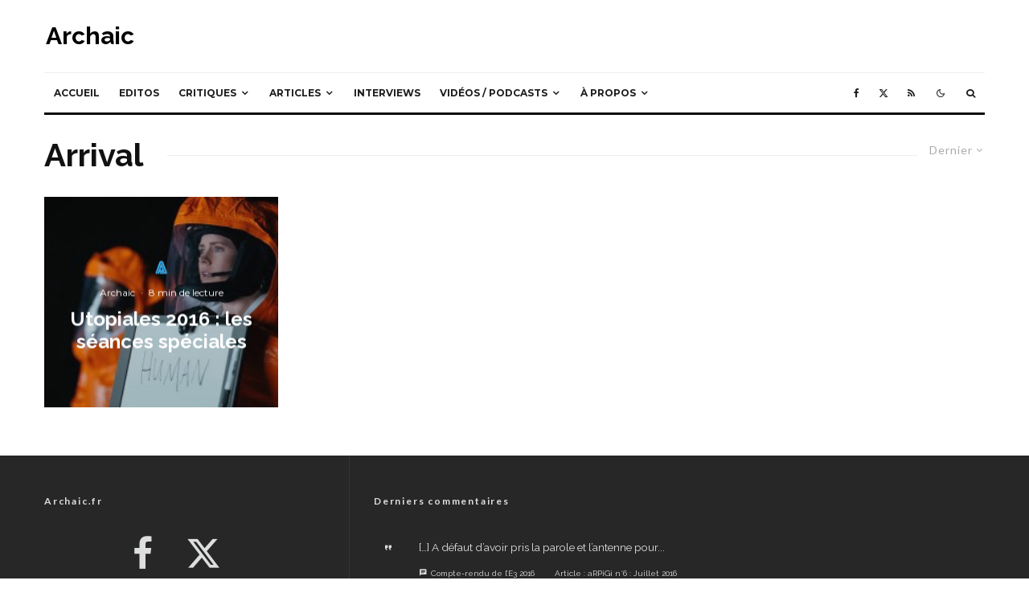

--- FILE ---
content_type: text/html; charset=utf-8
request_url: https://www.google.com/recaptcha/api2/anchor?ar=1&k=6Lc0peAZAAAAAAbTIh1DwpaxOSGaoTG8ezns2tU7&co=aHR0cHM6Ly93d3cuYXJjaGFpYy5mcjo0NDM.&hl=en&v=PoyoqOPhxBO7pBk68S4YbpHZ&size=invisible&anchor-ms=20000&execute-ms=30000&cb=4sses7i19zfc
body_size: 48798
content:
<!DOCTYPE HTML><html dir="ltr" lang="en"><head><meta http-equiv="Content-Type" content="text/html; charset=UTF-8">
<meta http-equiv="X-UA-Compatible" content="IE=edge">
<title>reCAPTCHA</title>
<style type="text/css">
/* cyrillic-ext */
@font-face {
  font-family: 'Roboto';
  font-style: normal;
  font-weight: 400;
  font-stretch: 100%;
  src: url(//fonts.gstatic.com/s/roboto/v48/KFO7CnqEu92Fr1ME7kSn66aGLdTylUAMa3GUBHMdazTgWw.woff2) format('woff2');
  unicode-range: U+0460-052F, U+1C80-1C8A, U+20B4, U+2DE0-2DFF, U+A640-A69F, U+FE2E-FE2F;
}
/* cyrillic */
@font-face {
  font-family: 'Roboto';
  font-style: normal;
  font-weight: 400;
  font-stretch: 100%;
  src: url(//fonts.gstatic.com/s/roboto/v48/KFO7CnqEu92Fr1ME7kSn66aGLdTylUAMa3iUBHMdazTgWw.woff2) format('woff2');
  unicode-range: U+0301, U+0400-045F, U+0490-0491, U+04B0-04B1, U+2116;
}
/* greek-ext */
@font-face {
  font-family: 'Roboto';
  font-style: normal;
  font-weight: 400;
  font-stretch: 100%;
  src: url(//fonts.gstatic.com/s/roboto/v48/KFO7CnqEu92Fr1ME7kSn66aGLdTylUAMa3CUBHMdazTgWw.woff2) format('woff2');
  unicode-range: U+1F00-1FFF;
}
/* greek */
@font-face {
  font-family: 'Roboto';
  font-style: normal;
  font-weight: 400;
  font-stretch: 100%;
  src: url(//fonts.gstatic.com/s/roboto/v48/KFO7CnqEu92Fr1ME7kSn66aGLdTylUAMa3-UBHMdazTgWw.woff2) format('woff2');
  unicode-range: U+0370-0377, U+037A-037F, U+0384-038A, U+038C, U+038E-03A1, U+03A3-03FF;
}
/* math */
@font-face {
  font-family: 'Roboto';
  font-style: normal;
  font-weight: 400;
  font-stretch: 100%;
  src: url(//fonts.gstatic.com/s/roboto/v48/KFO7CnqEu92Fr1ME7kSn66aGLdTylUAMawCUBHMdazTgWw.woff2) format('woff2');
  unicode-range: U+0302-0303, U+0305, U+0307-0308, U+0310, U+0312, U+0315, U+031A, U+0326-0327, U+032C, U+032F-0330, U+0332-0333, U+0338, U+033A, U+0346, U+034D, U+0391-03A1, U+03A3-03A9, U+03B1-03C9, U+03D1, U+03D5-03D6, U+03F0-03F1, U+03F4-03F5, U+2016-2017, U+2034-2038, U+203C, U+2040, U+2043, U+2047, U+2050, U+2057, U+205F, U+2070-2071, U+2074-208E, U+2090-209C, U+20D0-20DC, U+20E1, U+20E5-20EF, U+2100-2112, U+2114-2115, U+2117-2121, U+2123-214F, U+2190, U+2192, U+2194-21AE, U+21B0-21E5, U+21F1-21F2, U+21F4-2211, U+2213-2214, U+2216-22FF, U+2308-230B, U+2310, U+2319, U+231C-2321, U+2336-237A, U+237C, U+2395, U+239B-23B7, U+23D0, U+23DC-23E1, U+2474-2475, U+25AF, U+25B3, U+25B7, U+25BD, U+25C1, U+25CA, U+25CC, U+25FB, U+266D-266F, U+27C0-27FF, U+2900-2AFF, U+2B0E-2B11, U+2B30-2B4C, U+2BFE, U+3030, U+FF5B, U+FF5D, U+1D400-1D7FF, U+1EE00-1EEFF;
}
/* symbols */
@font-face {
  font-family: 'Roboto';
  font-style: normal;
  font-weight: 400;
  font-stretch: 100%;
  src: url(//fonts.gstatic.com/s/roboto/v48/KFO7CnqEu92Fr1ME7kSn66aGLdTylUAMaxKUBHMdazTgWw.woff2) format('woff2');
  unicode-range: U+0001-000C, U+000E-001F, U+007F-009F, U+20DD-20E0, U+20E2-20E4, U+2150-218F, U+2190, U+2192, U+2194-2199, U+21AF, U+21E6-21F0, U+21F3, U+2218-2219, U+2299, U+22C4-22C6, U+2300-243F, U+2440-244A, U+2460-24FF, U+25A0-27BF, U+2800-28FF, U+2921-2922, U+2981, U+29BF, U+29EB, U+2B00-2BFF, U+4DC0-4DFF, U+FFF9-FFFB, U+10140-1018E, U+10190-1019C, U+101A0, U+101D0-101FD, U+102E0-102FB, U+10E60-10E7E, U+1D2C0-1D2D3, U+1D2E0-1D37F, U+1F000-1F0FF, U+1F100-1F1AD, U+1F1E6-1F1FF, U+1F30D-1F30F, U+1F315, U+1F31C, U+1F31E, U+1F320-1F32C, U+1F336, U+1F378, U+1F37D, U+1F382, U+1F393-1F39F, U+1F3A7-1F3A8, U+1F3AC-1F3AF, U+1F3C2, U+1F3C4-1F3C6, U+1F3CA-1F3CE, U+1F3D4-1F3E0, U+1F3ED, U+1F3F1-1F3F3, U+1F3F5-1F3F7, U+1F408, U+1F415, U+1F41F, U+1F426, U+1F43F, U+1F441-1F442, U+1F444, U+1F446-1F449, U+1F44C-1F44E, U+1F453, U+1F46A, U+1F47D, U+1F4A3, U+1F4B0, U+1F4B3, U+1F4B9, U+1F4BB, U+1F4BF, U+1F4C8-1F4CB, U+1F4D6, U+1F4DA, U+1F4DF, U+1F4E3-1F4E6, U+1F4EA-1F4ED, U+1F4F7, U+1F4F9-1F4FB, U+1F4FD-1F4FE, U+1F503, U+1F507-1F50B, U+1F50D, U+1F512-1F513, U+1F53E-1F54A, U+1F54F-1F5FA, U+1F610, U+1F650-1F67F, U+1F687, U+1F68D, U+1F691, U+1F694, U+1F698, U+1F6AD, U+1F6B2, U+1F6B9-1F6BA, U+1F6BC, U+1F6C6-1F6CF, U+1F6D3-1F6D7, U+1F6E0-1F6EA, U+1F6F0-1F6F3, U+1F6F7-1F6FC, U+1F700-1F7FF, U+1F800-1F80B, U+1F810-1F847, U+1F850-1F859, U+1F860-1F887, U+1F890-1F8AD, U+1F8B0-1F8BB, U+1F8C0-1F8C1, U+1F900-1F90B, U+1F93B, U+1F946, U+1F984, U+1F996, U+1F9E9, U+1FA00-1FA6F, U+1FA70-1FA7C, U+1FA80-1FA89, U+1FA8F-1FAC6, U+1FACE-1FADC, U+1FADF-1FAE9, U+1FAF0-1FAF8, U+1FB00-1FBFF;
}
/* vietnamese */
@font-face {
  font-family: 'Roboto';
  font-style: normal;
  font-weight: 400;
  font-stretch: 100%;
  src: url(//fonts.gstatic.com/s/roboto/v48/KFO7CnqEu92Fr1ME7kSn66aGLdTylUAMa3OUBHMdazTgWw.woff2) format('woff2');
  unicode-range: U+0102-0103, U+0110-0111, U+0128-0129, U+0168-0169, U+01A0-01A1, U+01AF-01B0, U+0300-0301, U+0303-0304, U+0308-0309, U+0323, U+0329, U+1EA0-1EF9, U+20AB;
}
/* latin-ext */
@font-face {
  font-family: 'Roboto';
  font-style: normal;
  font-weight: 400;
  font-stretch: 100%;
  src: url(//fonts.gstatic.com/s/roboto/v48/KFO7CnqEu92Fr1ME7kSn66aGLdTylUAMa3KUBHMdazTgWw.woff2) format('woff2');
  unicode-range: U+0100-02BA, U+02BD-02C5, U+02C7-02CC, U+02CE-02D7, U+02DD-02FF, U+0304, U+0308, U+0329, U+1D00-1DBF, U+1E00-1E9F, U+1EF2-1EFF, U+2020, U+20A0-20AB, U+20AD-20C0, U+2113, U+2C60-2C7F, U+A720-A7FF;
}
/* latin */
@font-face {
  font-family: 'Roboto';
  font-style: normal;
  font-weight: 400;
  font-stretch: 100%;
  src: url(//fonts.gstatic.com/s/roboto/v48/KFO7CnqEu92Fr1ME7kSn66aGLdTylUAMa3yUBHMdazQ.woff2) format('woff2');
  unicode-range: U+0000-00FF, U+0131, U+0152-0153, U+02BB-02BC, U+02C6, U+02DA, U+02DC, U+0304, U+0308, U+0329, U+2000-206F, U+20AC, U+2122, U+2191, U+2193, U+2212, U+2215, U+FEFF, U+FFFD;
}
/* cyrillic-ext */
@font-face {
  font-family: 'Roboto';
  font-style: normal;
  font-weight: 500;
  font-stretch: 100%;
  src: url(//fonts.gstatic.com/s/roboto/v48/KFO7CnqEu92Fr1ME7kSn66aGLdTylUAMa3GUBHMdazTgWw.woff2) format('woff2');
  unicode-range: U+0460-052F, U+1C80-1C8A, U+20B4, U+2DE0-2DFF, U+A640-A69F, U+FE2E-FE2F;
}
/* cyrillic */
@font-face {
  font-family: 'Roboto';
  font-style: normal;
  font-weight: 500;
  font-stretch: 100%;
  src: url(//fonts.gstatic.com/s/roboto/v48/KFO7CnqEu92Fr1ME7kSn66aGLdTylUAMa3iUBHMdazTgWw.woff2) format('woff2');
  unicode-range: U+0301, U+0400-045F, U+0490-0491, U+04B0-04B1, U+2116;
}
/* greek-ext */
@font-face {
  font-family: 'Roboto';
  font-style: normal;
  font-weight: 500;
  font-stretch: 100%;
  src: url(//fonts.gstatic.com/s/roboto/v48/KFO7CnqEu92Fr1ME7kSn66aGLdTylUAMa3CUBHMdazTgWw.woff2) format('woff2');
  unicode-range: U+1F00-1FFF;
}
/* greek */
@font-face {
  font-family: 'Roboto';
  font-style: normal;
  font-weight: 500;
  font-stretch: 100%;
  src: url(//fonts.gstatic.com/s/roboto/v48/KFO7CnqEu92Fr1ME7kSn66aGLdTylUAMa3-UBHMdazTgWw.woff2) format('woff2');
  unicode-range: U+0370-0377, U+037A-037F, U+0384-038A, U+038C, U+038E-03A1, U+03A3-03FF;
}
/* math */
@font-face {
  font-family: 'Roboto';
  font-style: normal;
  font-weight: 500;
  font-stretch: 100%;
  src: url(//fonts.gstatic.com/s/roboto/v48/KFO7CnqEu92Fr1ME7kSn66aGLdTylUAMawCUBHMdazTgWw.woff2) format('woff2');
  unicode-range: U+0302-0303, U+0305, U+0307-0308, U+0310, U+0312, U+0315, U+031A, U+0326-0327, U+032C, U+032F-0330, U+0332-0333, U+0338, U+033A, U+0346, U+034D, U+0391-03A1, U+03A3-03A9, U+03B1-03C9, U+03D1, U+03D5-03D6, U+03F0-03F1, U+03F4-03F5, U+2016-2017, U+2034-2038, U+203C, U+2040, U+2043, U+2047, U+2050, U+2057, U+205F, U+2070-2071, U+2074-208E, U+2090-209C, U+20D0-20DC, U+20E1, U+20E5-20EF, U+2100-2112, U+2114-2115, U+2117-2121, U+2123-214F, U+2190, U+2192, U+2194-21AE, U+21B0-21E5, U+21F1-21F2, U+21F4-2211, U+2213-2214, U+2216-22FF, U+2308-230B, U+2310, U+2319, U+231C-2321, U+2336-237A, U+237C, U+2395, U+239B-23B7, U+23D0, U+23DC-23E1, U+2474-2475, U+25AF, U+25B3, U+25B7, U+25BD, U+25C1, U+25CA, U+25CC, U+25FB, U+266D-266F, U+27C0-27FF, U+2900-2AFF, U+2B0E-2B11, U+2B30-2B4C, U+2BFE, U+3030, U+FF5B, U+FF5D, U+1D400-1D7FF, U+1EE00-1EEFF;
}
/* symbols */
@font-face {
  font-family: 'Roboto';
  font-style: normal;
  font-weight: 500;
  font-stretch: 100%;
  src: url(//fonts.gstatic.com/s/roboto/v48/KFO7CnqEu92Fr1ME7kSn66aGLdTylUAMaxKUBHMdazTgWw.woff2) format('woff2');
  unicode-range: U+0001-000C, U+000E-001F, U+007F-009F, U+20DD-20E0, U+20E2-20E4, U+2150-218F, U+2190, U+2192, U+2194-2199, U+21AF, U+21E6-21F0, U+21F3, U+2218-2219, U+2299, U+22C4-22C6, U+2300-243F, U+2440-244A, U+2460-24FF, U+25A0-27BF, U+2800-28FF, U+2921-2922, U+2981, U+29BF, U+29EB, U+2B00-2BFF, U+4DC0-4DFF, U+FFF9-FFFB, U+10140-1018E, U+10190-1019C, U+101A0, U+101D0-101FD, U+102E0-102FB, U+10E60-10E7E, U+1D2C0-1D2D3, U+1D2E0-1D37F, U+1F000-1F0FF, U+1F100-1F1AD, U+1F1E6-1F1FF, U+1F30D-1F30F, U+1F315, U+1F31C, U+1F31E, U+1F320-1F32C, U+1F336, U+1F378, U+1F37D, U+1F382, U+1F393-1F39F, U+1F3A7-1F3A8, U+1F3AC-1F3AF, U+1F3C2, U+1F3C4-1F3C6, U+1F3CA-1F3CE, U+1F3D4-1F3E0, U+1F3ED, U+1F3F1-1F3F3, U+1F3F5-1F3F7, U+1F408, U+1F415, U+1F41F, U+1F426, U+1F43F, U+1F441-1F442, U+1F444, U+1F446-1F449, U+1F44C-1F44E, U+1F453, U+1F46A, U+1F47D, U+1F4A3, U+1F4B0, U+1F4B3, U+1F4B9, U+1F4BB, U+1F4BF, U+1F4C8-1F4CB, U+1F4D6, U+1F4DA, U+1F4DF, U+1F4E3-1F4E6, U+1F4EA-1F4ED, U+1F4F7, U+1F4F9-1F4FB, U+1F4FD-1F4FE, U+1F503, U+1F507-1F50B, U+1F50D, U+1F512-1F513, U+1F53E-1F54A, U+1F54F-1F5FA, U+1F610, U+1F650-1F67F, U+1F687, U+1F68D, U+1F691, U+1F694, U+1F698, U+1F6AD, U+1F6B2, U+1F6B9-1F6BA, U+1F6BC, U+1F6C6-1F6CF, U+1F6D3-1F6D7, U+1F6E0-1F6EA, U+1F6F0-1F6F3, U+1F6F7-1F6FC, U+1F700-1F7FF, U+1F800-1F80B, U+1F810-1F847, U+1F850-1F859, U+1F860-1F887, U+1F890-1F8AD, U+1F8B0-1F8BB, U+1F8C0-1F8C1, U+1F900-1F90B, U+1F93B, U+1F946, U+1F984, U+1F996, U+1F9E9, U+1FA00-1FA6F, U+1FA70-1FA7C, U+1FA80-1FA89, U+1FA8F-1FAC6, U+1FACE-1FADC, U+1FADF-1FAE9, U+1FAF0-1FAF8, U+1FB00-1FBFF;
}
/* vietnamese */
@font-face {
  font-family: 'Roboto';
  font-style: normal;
  font-weight: 500;
  font-stretch: 100%;
  src: url(//fonts.gstatic.com/s/roboto/v48/KFO7CnqEu92Fr1ME7kSn66aGLdTylUAMa3OUBHMdazTgWw.woff2) format('woff2');
  unicode-range: U+0102-0103, U+0110-0111, U+0128-0129, U+0168-0169, U+01A0-01A1, U+01AF-01B0, U+0300-0301, U+0303-0304, U+0308-0309, U+0323, U+0329, U+1EA0-1EF9, U+20AB;
}
/* latin-ext */
@font-face {
  font-family: 'Roboto';
  font-style: normal;
  font-weight: 500;
  font-stretch: 100%;
  src: url(//fonts.gstatic.com/s/roboto/v48/KFO7CnqEu92Fr1ME7kSn66aGLdTylUAMa3KUBHMdazTgWw.woff2) format('woff2');
  unicode-range: U+0100-02BA, U+02BD-02C5, U+02C7-02CC, U+02CE-02D7, U+02DD-02FF, U+0304, U+0308, U+0329, U+1D00-1DBF, U+1E00-1E9F, U+1EF2-1EFF, U+2020, U+20A0-20AB, U+20AD-20C0, U+2113, U+2C60-2C7F, U+A720-A7FF;
}
/* latin */
@font-face {
  font-family: 'Roboto';
  font-style: normal;
  font-weight: 500;
  font-stretch: 100%;
  src: url(//fonts.gstatic.com/s/roboto/v48/KFO7CnqEu92Fr1ME7kSn66aGLdTylUAMa3yUBHMdazQ.woff2) format('woff2');
  unicode-range: U+0000-00FF, U+0131, U+0152-0153, U+02BB-02BC, U+02C6, U+02DA, U+02DC, U+0304, U+0308, U+0329, U+2000-206F, U+20AC, U+2122, U+2191, U+2193, U+2212, U+2215, U+FEFF, U+FFFD;
}
/* cyrillic-ext */
@font-face {
  font-family: 'Roboto';
  font-style: normal;
  font-weight: 900;
  font-stretch: 100%;
  src: url(//fonts.gstatic.com/s/roboto/v48/KFO7CnqEu92Fr1ME7kSn66aGLdTylUAMa3GUBHMdazTgWw.woff2) format('woff2');
  unicode-range: U+0460-052F, U+1C80-1C8A, U+20B4, U+2DE0-2DFF, U+A640-A69F, U+FE2E-FE2F;
}
/* cyrillic */
@font-face {
  font-family: 'Roboto';
  font-style: normal;
  font-weight: 900;
  font-stretch: 100%;
  src: url(//fonts.gstatic.com/s/roboto/v48/KFO7CnqEu92Fr1ME7kSn66aGLdTylUAMa3iUBHMdazTgWw.woff2) format('woff2');
  unicode-range: U+0301, U+0400-045F, U+0490-0491, U+04B0-04B1, U+2116;
}
/* greek-ext */
@font-face {
  font-family: 'Roboto';
  font-style: normal;
  font-weight: 900;
  font-stretch: 100%;
  src: url(//fonts.gstatic.com/s/roboto/v48/KFO7CnqEu92Fr1ME7kSn66aGLdTylUAMa3CUBHMdazTgWw.woff2) format('woff2');
  unicode-range: U+1F00-1FFF;
}
/* greek */
@font-face {
  font-family: 'Roboto';
  font-style: normal;
  font-weight: 900;
  font-stretch: 100%;
  src: url(//fonts.gstatic.com/s/roboto/v48/KFO7CnqEu92Fr1ME7kSn66aGLdTylUAMa3-UBHMdazTgWw.woff2) format('woff2');
  unicode-range: U+0370-0377, U+037A-037F, U+0384-038A, U+038C, U+038E-03A1, U+03A3-03FF;
}
/* math */
@font-face {
  font-family: 'Roboto';
  font-style: normal;
  font-weight: 900;
  font-stretch: 100%;
  src: url(//fonts.gstatic.com/s/roboto/v48/KFO7CnqEu92Fr1ME7kSn66aGLdTylUAMawCUBHMdazTgWw.woff2) format('woff2');
  unicode-range: U+0302-0303, U+0305, U+0307-0308, U+0310, U+0312, U+0315, U+031A, U+0326-0327, U+032C, U+032F-0330, U+0332-0333, U+0338, U+033A, U+0346, U+034D, U+0391-03A1, U+03A3-03A9, U+03B1-03C9, U+03D1, U+03D5-03D6, U+03F0-03F1, U+03F4-03F5, U+2016-2017, U+2034-2038, U+203C, U+2040, U+2043, U+2047, U+2050, U+2057, U+205F, U+2070-2071, U+2074-208E, U+2090-209C, U+20D0-20DC, U+20E1, U+20E5-20EF, U+2100-2112, U+2114-2115, U+2117-2121, U+2123-214F, U+2190, U+2192, U+2194-21AE, U+21B0-21E5, U+21F1-21F2, U+21F4-2211, U+2213-2214, U+2216-22FF, U+2308-230B, U+2310, U+2319, U+231C-2321, U+2336-237A, U+237C, U+2395, U+239B-23B7, U+23D0, U+23DC-23E1, U+2474-2475, U+25AF, U+25B3, U+25B7, U+25BD, U+25C1, U+25CA, U+25CC, U+25FB, U+266D-266F, U+27C0-27FF, U+2900-2AFF, U+2B0E-2B11, U+2B30-2B4C, U+2BFE, U+3030, U+FF5B, U+FF5D, U+1D400-1D7FF, U+1EE00-1EEFF;
}
/* symbols */
@font-face {
  font-family: 'Roboto';
  font-style: normal;
  font-weight: 900;
  font-stretch: 100%;
  src: url(//fonts.gstatic.com/s/roboto/v48/KFO7CnqEu92Fr1ME7kSn66aGLdTylUAMaxKUBHMdazTgWw.woff2) format('woff2');
  unicode-range: U+0001-000C, U+000E-001F, U+007F-009F, U+20DD-20E0, U+20E2-20E4, U+2150-218F, U+2190, U+2192, U+2194-2199, U+21AF, U+21E6-21F0, U+21F3, U+2218-2219, U+2299, U+22C4-22C6, U+2300-243F, U+2440-244A, U+2460-24FF, U+25A0-27BF, U+2800-28FF, U+2921-2922, U+2981, U+29BF, U+29EB, U+2B00-2BFF, U+4DC0-4DFF, U+FFF9-FFFB, U+10140-1018E, U+10190-1019C, U+101A0, U+101D0-101FD, U+102E0-102FB, U+10E60-10E7E, U+1D2C0-1D2D3, U+1D2E0-1D37F, U+1F000-1F0FF, U+1F100-1F1AD, U+1F1E6-1F1FF, U+1F30D-1F30F, U+1F315, U+1F31C, U+1F31E, U+1F320-1F32C, U+1F336, U+1F378, U+1F37D, U+1F382, U+1F393-1F39F, U+1F3A7-1F3A8, U+1F3AC-1F3AF, U+1F3C2, U+1F3C4-1F3C6, U+1F3CA-1F3CE, U+1F3D4-1F3E0, U+1F3ED, U+1F3F1-1F3F3, U+1F3F5-1F3F7, U+1F408, U+1F415, U+1F41F, U+1F426, U+1F43F, U+1F441-1F442, U+1F444, U+1F446-1F449, U+1F44C-1F44E, U+1F453, U+1F46A, U+1F47D, U+1F4A3, U+1F4B0, U+1F4B3, U+1F4B9, U+1F4BB, U+1F4BF, U+1F4C8-1F4CB, U+1F4D6, U+1F4DA, U+1F4DF, U+1F4E3-1F4E6, U+1F4EA-1F4ED, U+1F4F7, U+1F4F9-1F4FB, U+1F4FD-1F4FE, U+1F503, U+1F507-1F50B, U+1F50D, U+1F512-1F513, U+1F53E-1F54A, U+1F54F-1F5FA, U+1F610, U+1F650-1F67F, U+1F687, U+1F68D, U+1F691, U+1F694, U+1F698, U+1F6AD, U+1F6B2, U+1F6B9-1F6BA, U+1F6BC, U+1F6C6-1F6CF, U+1F6D3-1F6D7, U+1F6E0-1F6EA, U+1F6F0-1F6F3, U+1F6F7-1F6FC, U+1F700-1F7FF, U+1F800-1F80B, U+1F810-1F847, U+1F850-1F859, U+1F860-1F887, U+1F890-1F8AD, U+1F8B0-1F8BB, U+1F8C0-1F8C1, U+1F900-1F90B, U+1F93B, U+1F946, U+1F984, U+1F996, U+1F9E9, U+1FA00-1FA6F, U+1FA70-1FA7C, U+1FA80-1FA89, U+1FA8F-1FAC6, U+1FACE-1FADC, U+1FADF-1FAE9, U+1FAF0-1FAF8, U+1FB00-1FBFF;
}
/* vietnamese */
@font-face {
  font-family: 'Roboto';
  font-style: normal;
  font-weight: 900;
  font-stretch: 100%;
  src: url(//fonts.gstatic.com/s/roboto/v48/KFO7CnqEu92Fr1ME7kSn66aGLdTylUAMa3OUBHMdazTgWw.woff2) format('woff2');
  unicode-range: U+0102-0103, U+0110-0111, U+0128-0129, U+0168-0169, U+01A0-01A1, U+01AF-01B0, U+0300-0301, U+0303-0304, U+0308-0309, U+0323, U+0329, U+1EA0-1EF9, U+20AB;
}
/* latin-ext */
@font-face {
  font-family: 'Roboto';
  font-style: normal;
  font-weight: 900;
  font-stretch: 100%;
  src: url(//fonts.gstatic.com/s/roboto/v48/KFO7CnqEu92Fr1ME7kSn66aGLdTylUAMa3KUBHMdazTgWw.woff2) format('woff2');
  unicode-range: U+0100-02BA, U+02BD-02C5, U+02C7-02CC, U+02CE-02D7, U+02DD-02FF, U+0304, U+0308, U+0329, U+1D00-1DBF, U+1E00-1E9F, U+1EF2-1EFF, U+2020, U+20A0-20AB, U+20AD-20C0, U+2113, U+2C60-2C7F, U+A720-A7FF;
}
/* latin */
@font-face {
  font-family: 'Roboto';
  font-style: normal;
  font-weight: 900;
  font-stretch: 100%;
  src: url(//fonts.gstatic.com/s/roboto/v48/KFO7CnqEu92Fr1ME7kSn66aGLdTylUAMa3yUBHMdazQ.woff2) format('woff2');
  unicode-range: U+0000-00FF, U+0131, U+0152-0153, U+02BB-02BC, U+02C6, U+02DA, U+02DC, U+0304, U+0308, U+0329, U+2000-206F, U+20AC, U+2122, U+2191, U+2193, U+2212, U+2215, U+FEFF, U+FFFD;
}

</style>
<link rel="stylesheet" type="text/css" href="https://www.gstatic.com/recaptcha/releases/PoyoqOPhxBO7pBk68S4YbpHZ/styles__ltr.css">
<script nonce="1nLlIPVTBTMr7WfSp45FLA" type="text/javascript">window['__recaptcha_api'] = 'https://www.google.com/recaptcha/api2/';</script>
<script type="text/javascript" src="https://www.gstatic.com/recaptcha/releases/PoyoqOPhxBO7pBk68S4YbpHZ/recaptcha__en.js" nonce="1nLlIPVTBTMr7WfSp45FLA">
      
    </script></head>
<body><div id="rc-anchor-alert" class="rc-anchor-alert"></div>
<input type="hidden" id="recaptcha-token" value="[base64]">
<script type="text/javascript" nonce="1nLlIPVTBTMr7WfSp45FLA">
      recaptcha.anchor.Main.init("[\x22ainput\x22,[\x22bgdata\x22,\x22\x22,\[base64]/[base64]/bmV3IFpbdF0obVswXSk6Sz09Mj9uZXcgWlt0XShtWzBdLG1bMV0pOks9PTM/bmV3IFpbdF0obVswXSxtWzFdLG1bMl0pOks9PTQ/[base64]/[base64]/[base64]/[base64]/[base64]/[base64]/[base64]/[base64]/[base64]/[base64]/[base64]/[base64]/[base64]/[base64]\\u003d\\u003d\x22,\[base64]\\u003d\\u003d\x22,\x22wpLCiMKFw7zDhcOIwqvDt8OFw4PCo1B2YcKMwpwVQTwFw4TDpB7DrcOiw4fDosOrd8OawrzCvMKawqvCjQ5cwrk3f8O2wrlmwqJ8w7LDrMOxJWHCkVrCpgBIwpQ2EcORwpvDr8KuY8Orw5zCusKAw75qADXDgMKFwoXCqMOdRUvDuFN8wrLDviMGw4XCln/CgElHcGd9QMOeHnN6VHPDiX7Cv8Ocwq7ClcOWA1/Ci0HCtTkiXw/CtsOMw7l5w6tBwr5OwpRqYDrCsGbDnsOSc8ONKcKCeyApwqXCsGkHw4zCkGrCrsO+dcO4bTTCnsOBwr7DncK2w4oBw6nCtsOSwrHCjFh/wrhIJ2rDg8Ksw7DCr8KQRgkYNx02wqkpbcKNwpNMG8OTwqrDocO0wobDmMKjw71jw67DtsO0w55xwrtgwo7CkwApR8K/bUBqwrjDrsOswopHw4plw4DDvTAxU8K9GMO8CVwuAFtqKkkVQwXCpwnDowTCh8KKwqchwrnDlsOhUF0NbStlwpdtLMODwpfDtMO0wohNY8KEw48UZsOEwr0qasOzN1DCmsKlVxTCqsO7DHs6GcOiw7p0ejZTMXLCt8OqXkAyPCLCkWsMw4PCpQN/[base64]/DmUDClMOmVsK9wrUlAz3DlcOtJsO9wqZ2wrd5w6UIKMKrX0lmwop6w6YsDsKyw7nDj3YKWMOgWiZ4wqPDscOKwrwPw7g3w50jwq7DpcKEdcOgHMOGwoRowqnCvHjCg8ORLGZtQMOtFcKgXnZuS23Cs8O+QsKsw50VJ8KQwq9KwoVcwoV/e8KFwp/[base64]/[base64]/CvghAwpvCv8OQIw9hw45cwr7Dp8K/wo5LcMKbwoIqwpLDmcOOJsK1McOKw70+KiPCo8OTw79DOzfCn13CoHgmw7LCmn4EwpHCscOGHcK8JCU3wr/[base64]/Co2jDn8KWwo5Sehcsw4Mvw7zCicKVXMKjwobDgMOlw7N+w7bDmMOHwqsyGMKmwrYlw6jClkcvPBsUw7/DjnYrw5LDkcK4IsOrwp5KBsO+b8O9w4MDwrzCpcOSwo7DkEPDuz/DrHfDryXCs8KYXHLDi8KZw51vYAzDgGrCnDvCkD/Dk15ZwoLCnsOiBgUBw5ICw7/[base64]/[base64]/ChMKjYMKdwoPCjcOiGcKoGg/[base64]/CgcKyd8O5wqrDq2JDQMKHw63CmMOpRSbDocKoUcOew6fCjsOoJcOYCMOHwofDkC8Kw4wBwr/DgEpva8K1dQJBw7TCjA3CqcKXesOUYcK/[base64]/[base64]/DCjCgibChMKmw7Nuw7TDiMKscsKAwrQYWQ1SwrHDvcK/[base64]/CnMKKI8KRcTULBnHDpcKVWjYbZB4TMMKSA27DksOKD8OCbcKAw6PCtsOYSGHCpGxJwqzDhsOfw6zDkMORSVDCqgLDicOow4EXZhnDl8OAw57CqMOEXsKQwop8DHbCgiB/[base64]/[base64]/CvMOYaVt8HxrCtMOQwrrDilUvUcO7w6LClDFMVWfDjiDDsFs4wrpCKsK4w7fCi8KKBjhXw5/CrT/DkSB6wpZ8w7nCuHoeTDIwwpnCssKSBMKMVTnCpxDDusK4wp3Du05VFMKla1LCkVnCkcO3wo5YagnCl8KIax4mATfDmcODwrFQw43DkMOQw7HCvcOuwoHDvi3CghgOAGRQw4bCpMOlVx7DgcOrwpA9wpnDm8Omwr/[base64]/DpA4Owr1dw6vCl8O9wr/Ct8KdwovDlgp3H8KEYRR3d3rDrCcWwpfCoEbCtXHCp8OnwrZCw48CPsKyY8OdXsKMwrN+ajzDu8KGw691asOQVwDCtMKcwrjDkMOZTwrDpwddXsKpwrzDg1bCv1nCrADCgcKiHsOLw5NdBsOQcQ8bO8Oow7XDucKdwotoTWfDpsOHw5vChkvDrDPDjmE6GcOibcOQwo/DvMOqwo7DqQvDlMKdQcKoJBnDvcKGwq11QibDuDjDqcK1RgBpw6Z9w4NMwp1kw7fCpcOvccOow6PCo8OWVRIEwqsPw5cgRsO2KXBBwpB6wrHClcOOfCB+A8OIwq/Ci8OawqDCnD4nGsOjB8OeAjEvaE3Cvnogw6DDk8OvwrHCqMKMw6zDuMOpw6Y1wq/CsR8Wwpl/HABEb8KZw6fDoh/ChwDClw9vwrDCjMOQPFXCqCppW1XCrQvCl3QCwotMw5nDnMKzw6/DmH/DvsOdw57CmsOsw7lnF8OhUsOTTQ5SPVgYYcKew5ZiwrQtwoErw4gswrJ/w6oWwq7Do8OUJ3J4w4RgPg3DhsOARMKUw4nCkcOhHcK+TXrDsR3Ch8OnQRjCpsOnwpzCv8OnccOHf8O2PMKAahvDtsKHWRA1wrRkMsOJw48/woTDt8KoGRVYw7wdQMKnRMKYETbDrU/DrMKpBcOTU8O0CMK5TWdUw4cpwoI5w49VYMOsw4bCtkLDqMKNw5PCjMKZwq7ClcKGw5jDrMOaw7/DmjkrVGhuQ8O9w4wqQCvCsD7DhnHChsKTIMO7w6sAQ8OyLsKhA8ONXn9gcMKJMVF3KifCpz3Cvh5sNsO9w4jDpsOqw7QyHG7DqH4VwqnDvDHCo1lfworCgcKDHhjDm0/DqsOeI2PDtlPCnsOwLMO7WsKzw5nCosKvw4g8wqjCjsKOdALCsWPCs0HDihVFw77Dm0oAf3MWDMO5Z8Kow53DjcKHGcKcwrQZKMKpwqTDnsKKw5LDocKwwp/CtjzCsQ/CqmNkOF7DsWnCgkrCgMO6KsKjfUJ8MHnCv8OGFl7DqcO5w7fDicO6G2IqwrfDjRfDrsKiw7dhw6cFDMKdHMKGd8KSEQ7DmGvCkMOfFm9Jw6FVwp9UwpzCuV0TOBQCGcKkwrJYaAvDm8KGY8K5GcKiw6FAw7DDgi7Cil7CgybDkMKUfsKVBndGEzNFJMKQFsO/B8OMOWoUwp/CqSzDr8OsTcKjwq/Cl8OVw6xsRMKqwqnCrQbCicOSwrvCvVsowpNkw4fDvcKMw6DCvEvDrTMew63CvcKOw5QtwpvDkQ8BwpvCmnJePsOoM8OowpZhw7Zpwo7CqcOaBVhTw7NVwq/DuWDDn1PDk2TDtVkFw49Sc8K4dEHDnTI3JnQSZMOXwr7ChEk2wpzDmsO8wo/DkkNRZlA4w5jCsWTDvUt8Dy5MHcKAwrxeKcOzw4rDqVg4HMOow6jCtMK+NsKMH8O3wqMZcMOoC0s/[base64]/[base64]/CtVrCjWNGKMKwG8OHeBjCpMKOw7fDpsO5Zy7CtzYtCcOUSMOpwqxSwq/ChMO2A8Ogw7PCgzDDoQfDi0VSWMK4dnAww5XCnypwY8OAw6PChWLDuw04wo1Ow742Vh/DtRPDq1DCvRDDt0PCkh3ClMOSw5E2wrNCwoXCqUl0wothwpfCjE7CnsKbw6HDuMOuUcOxwqJGFxxxw6jDi8Obw54Vw5XCssKIQCnDoQjDj1PCiMOhS8OYw4how616wpVbw7guw4U7w7vDlcKsVsKrw4jCncOnUsKebsO8OcOCBcOiwpHChnEaw7sRwp0nw5zDqXTDuB/ClDXDh0/[base64]/woUjwqHDrUvDpGwrwrMPwqJew4fDpyxhZcKbw4HDtcO1Wm8MWcKowqt6w57DmkI0wqfDg8OlwrbChsKFwo7CjsKdLcKOwrtrwpY5wqN0w7/Cgj0Qw4DCjSbDsmjDnC9WQ8Owwrhvw7gPI8OswozCqcKbdD/[base64]/Crw7DkMOFwrMAw6vChDLDowZiwpjDnidHLEoVwqgOwqTDpsOSw5MIwocfacOwTCIBJxYDNU3CjcOyw6JOwqJmw7zCh8OCa8KYV8KoXUDCrTDCtcO9TzpiC25OwqBxRWDDjsKXTsKxwqjDggrCk8KYwqrDucKNwpbCqj/ChsKrVlXDhMKBw7nDk8K/w7XDhcO6OQrCmWPDicOLw67CksOWXsK3w5DDnmwvCUE2W8OMcWlwNcOdHsKzJFZ3wrrCj8O2acOLfRg+wpDDsFUSwo8+VcKtwqLCh2wtwrMkAMOyw5nCv8ODwo/Cv8KBIcKodTZ1FQ/DnsOew75Ewp0pE1YDw5/Ct03DmMK7wozCpcOuw7bClMO4w44lccK6dV3CnGHDnMKEwqZjEMKhJETCtSnDhsOxw5XDs8KBQRfCssKNMw3Cj3QVdMOxwq/DvsKlw6xTIhILMUvClcKCw6gLZcO9BEjDlcKka3LClsO2w6dGccKHHMKJTMKDLsOOwqFBwpbDpVoEwqQfw5jDnhZdwo/CsGotwr7Dh1F7I8KOwph7w6XDkHjCkG8wwqfClcOLwqHChsKOw5REHH9aTVrCoDRaT8O/SS3Dm8KQcW0tY8O4wqcdLxsVX8OJw63DhzPDl8OyQsO9c8OEP8Klw7xdZiEXCyU1RzFowqPDj2AtEX5Bw6Nsw7YQw7rDjBt/ZiAKB1/CmcKNw6B0SyQ4H8OKw7rDjgPDtsOjLGzDtCVlHSYMwqXCoBU9w5U5fkLCucO5wpPCjybCgB7DrSQCw67DqMOHw5s/w5NZY0vCu8KUw7LDk8O2YsOGBsKEwrZBw40+dATDkcKPwpzCiCAkYHfCtMOEQMKkw6B2w7/CplVBM8OVJsKSaGbCqHcoOUnDn1XDh8OdwpUOasK2Q8Kww4FkKsOcL8O5wr/CtHjCjMOrw6AASsOQYR0YH8Otw6DCmcOhw6XCnEQLw5lmwpLCoksBKRJww4jCmX3Dg1AWWjEENyREw7jDkThMLgpIWMKfw6cGw6bCjsKJcMOewp0bIcKNGsOTaX9jw4fDmSHDjMKgwpbCrn/DgWvDijtIQ3smRSgQX8KqwqVKw44FHTwowqfCunt4wq7CjH55w5MKOm7DlkMbw5jDlMO5w7lEOUHCuF3DrsK7OcKhwo3DkkA6Y8Olw6bDssOxKzArwonCjcOPQ8OTwrPDqgjDk3UYXsK8wqfDvMO1fcK+wrUOw54eL1nCqsKMHUx/AjDCr1jDtsKnwovCg8O/w4rDosOyQsK3woDDlDnDuyHDq204wqrDg8KvYMOgD8K0GXtew6ERwpJ5bTPDvkptw4LCjnTDhHpvwrDDuzDDn11iw4zDqnQQw5FBwq3DuwDCg2cTw57Cljl2HFQuZFjDq2J5OsOfCVPCqMOhQcOKwpN/FcK4w5DCjsOCwrbCkRXCg1QZPD5KOHQiw67CvwNCWi7CuG18woDCrcO8w7REEMOlw5PDnl0yJsKUPzPCtFHCmFp3wrfCusK/FTYfw4DCjR3Ck8OWIcK7wosUw78/wo4aFcOZOMKswpDDkMKQDWpVw5nDjMKVw54xe8Opw7nCvl7CpMOEwr1PwpDDmMKww7DCiMOmw4vCg8Ksw6tNwo/Dk8Obdj06TMK4wr7DusK2w5cMGDwzwqRwHEPCpzfDv8OXw4/Cj8KbVcK/bhLDmm0mwp8lw7VYwqXCphLDk8OVUhjDnETDgcKewr/DlRnDil7Cp8OJwqJKGiXCmE40wplqw7F8w5tgDsOXCl52w6/[base64]/CqsKsdFsbwoZzw55jwqYpw6XDusKGQsK5wpFnQg7CojA0w4AMaiQEwrcIw7DDq8O+wp3CkcKdw6IRw4BcE1nDocKmwo/[base64]/[base64]/Con5fL8OFwr4AwpHDtlw2w6HDiz/CuMKjwq0nwpvCnwXCrB5twokpE8Klw7bDkkbDnsO/w6nCqsOBw7ZODcO6wqtmSsKeXsKwQMKFwqLDsydvw65NbnwrFm4cTyzDlsKgLxnDicO3ZcOyw6XCmh/DmsK9fxIlIsO5QD01VsOIKCzCigEebMKaw5PCrsKzOVfDs0DDn8OXwpvCo8KifsKrwpbCiQDCocKAw55nwoV2ST/Dh2EDwoUmwp5QKBprwrzCusKDLMOuSH/[base64]/Cr3lkwrPDvmh9w4jDnFEvM8KddcO/[base64]/NsKtw6AgfzrCnXPDisOJw7fDh8OQZcKrw5vDqsKew7BhIsKoIsO4w7Y6w6ssw79AwpsjwovDsMOXwoLCjkVDGsKBJcKdwp58wojCgcOjw7dffn4Dw4TDmG5LLzzCnXsoGMKrw6UfwrXDmjYqwovCv3bDl8Otw4nCvcO3worDo8KGwo5EasKdDRnCtsOkGcK/VcKowpw5wpPDmF4dw7XDiVcsw6HDrF1vZUrDvH/[base64]/UBVBwobDpjzCv8O8woQiw7/Cti7Cnl4/aVfDgwrDjUwPb1vCiXLDjcKEwoLCocOWw6swAsK5QsOxw6HCiCDCn37CrCjDrT/DjELCs8OCw51iwr1tw6hSOinCisOZwrjDtsK9wrrCpXLDhcKtwqdDIBgVwpY/[base64]/Cq8KODMOkYHRNUsO9w4ljVcOne8OPw4cvNho4OcOmEsK7wrtRMcKueMOHw7BYw5vDvQjDlMO/w4nDi1DCrMOyE2nCocK8VsKIBsO7w4jDoyNyesK/wr7DisKJLMOtwqAAw7zClhISw7A/dcKwwqjCnMOyZsOdRTnCuksRKiR0RA/CvTbCscOpbXgVwpzDlFprw6bDtMKDw4vCpsO/LGjCv3rCtj/CrFxKa8KECSo8w7HCicOaLMKGA2cBFMKGw700wp3CmMOPLMOzcWbCmU7CkcOLMMOnG8Kgw5YNw57CmzI4ZMKqw60VwrcxwqN3w6d/[base64]/DqxjClcKFw7Mfw5TCg8OawpbCisKHEyYTwrDDvTFxDFLCp8KAM8O5M8KuwqMKTcK7OcOPwqYKM0taHwN1wo/[base64]/DikUywoXCmDF9TCDDqQfCnT3Dp8KlHsO8woUYdTnClz/DkATCijHDqkE0woR0wqFXw7HCtyPDiWbDqMKnUXjCiyjCqsK+J8OfIAEESFDDo1JtwpDDpcK6wr/CicOZwrvDrxvCs2TDgn3ClAjCkcKGZMKsw4kYwp5jKnpLwobDlXkew6kEPHRaw7phOcKDMzDCgVsTwqsuYcOidcKKwqNCw4TCvsOOJcOyK8OvXkpww7bClcKbGFobVsOawrBrwq7CvizCtkzDv8OYwqYoViE7aS0/wqdyw7wcwrVrw7AObnkIMDfCjAUSw5l6wpF9wqPDiMOzw5bCojLCqcK/PgTDqg7DrcKNwqhuwqkSYTLDm8KwXlgmR3xQUQ7DjXs3wrXDk8KIKMO/asK7QwYCw4Q/wr/DlsOSwqtQC8OPwoxvTcONw44qw7AAPG8Jw7vCpsOXwp7CjMKLRcO3w6EzworCvsOxwrVpwoUYwqvCtnUTcEXDncK5XsKDw6dBT8O1esKbYj/DpsOZKGkOw5rCkcK3XcKmTUfCmjrDsMKrdcK/D8OSdcOswoxWw47DtFBUwqUDC8OYw4zDq8KvbyIAwpPCn8O1VcONLh8Yw4ROcMOOw4pCDMO2b8Ofw7o+w4zCklMnIsKdPMKsHlXDqsOxA8ONw4XCjQkdFlNCUmg1KDUew5zDlClPYMOmw4vDtcO0wpDDjsO4RMK/worDr8ODwoPDqwBiZsOcZgXDjsKPw7sOw7nDosONP8KeRz/DtifCo0BDw4nCiMKbw7BrNDElOsOjJVLCt8OPwqnDu3tLfsOJSxLDl3Jfw7rCt8KZbgXDnHFbw7/[base64]/CkThowr3CnsOMwp7DosOpwq/DrDDCsCnDj8OqwqMqworCuMO9c15qZcOdw6XDqF7CjhrCkx7CrMKFLBJaRHoOXm1fw70Pw59OwprCh8O1wqNfw5zDmmDCgWbCoyY7LcKMPiZSG8KuGsKcwo3DmMKkK2tDw7nDv8KMwolEw6jDicKFTnrDnsK0bhjDikI/wqNUS8KsdUByw5MIwqwuwoHDnjDCnQVYw7LDg8K/[base64]/Cs8OMw4/Dq8O+wrUDYsKKd8KFw7J5wqbDnH7CvMOAwp/CgFnDpg14KynDjsKow5Urw6bDs1nCkcObdsOUScKGwr/[base64]/[base64]/CigsmIH4Rw6nCoUAnWcO0wq9XwqfDqwBYwr/Coygtc8O3BMOMAMK0GcO1UWzDlCt5w6fCkRXDggtXGMKzwpELw4/[base64]/[base64]/DscKTYsK+w7hZw7bDnRHCuzMTFSXDokjCqxNmw5xMw5N8SE/CgcO6w5nCrsKVwpMPw6/CpMOxw6pewoQ/TMOiL8OzKsKmdsOSw7vCo8OVworClsOOOlgdPXZbwrzDqsKzDHbClApLDsOhE8OVw5fCgcKsIMO/dMK3wpbDv8O+wp3Ds8OgJWB/w5VXwpA/CMORVcK9PcOZwplBN8KxJFbColfCgcK9wr8VDk3CpzzCt8KTRcOHWcOUI8Ogw4N/J8KvKxo7RjXDhFTDncOHw4tvEHDDrBNFdCpOfRE3O8OBwrjCl8OKUcKtZQ4qN2nClMOyZ8OfX8KDwrUpWMOtwqVFOsKnwpYYPhkpFC8DaEA3S8OzFXXCt1/CgyA8w4BZwrXCpMOwMkwfw5AbRMOswpfDlsOBwqjCvMKAw7XCjsOsHMO0w7oFwr/CkxfDoMKRcMO+Z8OJaBvDsU1Hw5gSVMOAw7LDrUNmw7gDSsOnUgPCvcK0wp19wpHCojMhw7TCpwBlw6bDvGEAwp8YwrpFGFbDkcO5f8OFwpM2woPChMO/wqfCqGTCnsK+ZMOaw4bDssK0YMOiwoDCq2HDqsOiMH/CvyNfX8KgwpDCgcKEcAtnw79Twq8jFmc4YsOkwrPDmcKrwqLCmlTCicO/w7RAIzXCp8KVOsKDwpvDqCkRwqDCgsOywrkDPMOFwrxRbMKhMwjCt8OGHFnCnHTClHHCjwzDjcKcwpZCwp3CtEtyF2Fuw5bDvBHCvwhDZmY0EcOkasKEV2nDq8OHNFA/XWDCj3LDvMOewrkgwrbDicOmwoUvw4Nqw6/CrxPCrcKgUUDDnQLCsGRNw43ClcK7wrhlYcO7wpPCnhshwqTCmsK2wplSw77Cl2tyEcOsRibDkcKyO8OXw4xmw4QzFU/DkcKABR/CnmVUwoAjT8OPwoHDhiXCq8KPwqlRw7PDnTEYwrotw5PDlx/CmVzDjcO+w6nCpXzDosKhwqDDssOLw5tAwrLCtgFReXRkwp9UUcKmasKbMsOpwrghcwLCpWbDswbDs8KMCU7DqsK7woTClCMDw7rCh8OkHjDCv3lIYMKzZwTDrEMXBEwHKMOgf0oxWA/Do0zDs2/DkcOWw7nDkcOWW8OHKVnDhMKBQUp8MsKYw653NAfDlUNEAMKSw7TClMOEQ8OrwoXCsFLDh8Opw6o0wrHDu27Dr8Krw5JMwpkkwq3DoMKxM8Kgw4QswqnDv1rDvjg7w6/DjVvDo3bDkcOfDcOEc8O9HEBEwopkwr8Cw4TDmg5HeygkwptqLsKuFmMHwpHDoWABPBrCssOqSMOMwpVHw4bCscOqacO/w5XDssKUeyLDmcKPP8OLw7jDskISwpIpw4vDmMKwZ0wKwoXDozMVw5rDnRLDmWMkQH3CoMKPwq/CkDZSw53DtMK8Anxow4TDgC0two/Cn1Qnw7/CncORZMKfw49uw7IpX8OGMRfDtsKHSsO+ZTDDnX5TJ0BcFnTDuGJOEWzDrsOpAXgsw4Jdwps2D00cA8O3wozCimbCs8ObRDDCj8KoGHU1wrNiw6VwdsKYS8O4wpE1wofCr8O/w7YiwqVGwp8zA2bDhynCosKvChVqw6LCgC/[base64]/ChiXChcOfwp7DtyvClGnClsOGwqTDpMKSYcOkwqBQAW8DZUPCo3LCnmZ/w6PDpcO8Wy0ePMOnwpPDvGHCmDFKwpDDjm1bWsOBA3HCoXXCk8KRN8O0eD/Dm8K9X8KlE8Kfw47DggA/KgLDk0dqwpBdwpzCsMK5fsKTSsKbbsOYwq/DkcOPwrxQw5Unw4nDtGDCoxApeGpVwpkZwoLCqk5xclptcxtPwrhpeHpMLMKDwo3CjTvCgwQPSMOtw4d0w7oJwqbDvcOJwqcRK0rDucK1Ek7DjUAIwrZbwq7Cm8KDRMKxw7Epwp3CokdrI8Obw4jDukvDnx7DvMK+w4hUwqpIFgwewq/DhMOnw6TCgiApw7LCocKew7BnBEZowqnDshrCv3xmw6TDlCfDuTdbwpTDkAPCkkFXw4TCuCjDrMOJNcO/csOpwrLDlDXCkcO9AsOOfl5OwrLDsUDCpcKAw6vDmsOHTcODwojDvV19CMOZw63DvcKBX8O1w6TCrcOZMcKdwrB2w5ZjbSo7QcOKFsKdwrBZwqUkwrROUjZkBn/DnjXCpsKgw5U3wrQVwoDDqiJUCGTDk3k0AsORGmc0B8KuBcKtw7rCg8OFw4vChnYmEcKJwq3DpMOsZVbCqDkWwpvDlMOYAsOVDE05w5rDqyI/eTUEw7cKwpQlN8O+L8KcATbDsMKoYVjDqcO0GGzDtcOKDCh/[base64]/DrMK0wrYwOMKRwrPDqsKVw6k6NWNyXsKtw4gyUsK0CDnCgXHDlAYZV8Oww63DgHA9MH4ewrfCg3QKw6HCmW9saSYLAsOkcRJ3w5PDsn/CisKpWcK2w73CnjpKwqZKJVUPQH/[base64]/w5PDjHx+w4TCgwLDncKGfMKlBA5IwpHCjMKdw6fCksO8w6PDp8OnwrbDtcKpwqHDpXvDoGwIw5dMwpTDgUfDu8OsWVYrVjYlw6FRN3hlwq04IcOoIGBXVA/CpsKew7nCosKJwqVyw7NvwoN6Zm/DimTCtsObdWFqwqJJBcKZRcKCwrMZN8KOwqIVw7x0KUY0w4oDw58/eMOfJ2DCsjPDkxpFw6zClcK/wrbCqsKcw6LDmS/CtH3DusKjYsKcw4XChMOTDsK9w6jCjz51wq0POsKOw44WwoxtwovCicKiMMKwwqd5wpQCdQ7DrsOxwqjDphwfwrDDgsK7FsOewqU9wp3DgWHDvcKzw5TCocKaLhrDjR7DjsO1w4ZrwqvDsMKLw7xSw7kUNH7Dq2HCrwTCtMOwAsO2wqAQMxfCt8OqwqRLJk/Dt8KNw7nDsDfChsOlw7rDpcOdaUheesKzFyzCmcOKw6IfGsKpw75owrcRw7TCu8OTCl/CtcKdfwQ4bcO4w4d7SFJtLn3CiGbDnWk6wqVRwr8xByMeFsOUwophRzXCo1LDszUOwpJJdwPCv8OVDnbCv8KlTFLCn8K6wq1ZUG9BTgwHIhrCg8OKw43CuEjCtMOyScOcw7wxwpEqdcO/wp98w5TCtsOXAcKJw7pgwrNCTcKMEsONwqMAA8KaGcO9wrcRwp05UjNOCUkBe8KBw5DDjRDDryEcH3nCpMKHwpTClcKwwqnDv8Kycjs/wpJiD8O0KxrDmMKXw7sRw5rCl8OAU8KTwrXCrFAnwpfCkcK1w7k6Lj9RwqrDhMOhfyQ/H0/ClsOow4vDrgl/KsOuwr/DjMOOwo3ChsKGGQfDs1fDkMOcI8Oyw7pAR0s8MirDpkVdwrbDlXFnRMOswo3CtMKOUyFBwr8lwoDCpS7DjUE8wrwQa8OHKC9fw4/DqVDCigZdfGHCvT9uU8KfF8OXwoTDkxcTwqRsRMOrw7XCk8KMI8K1w5jDtMKMw51jw7ENZ8KrwqvDuMKtFSlIYcOjTMOsO8ObwpZyRmt5wrQkw5sUcj9GGzTDullJK8KFQl0sUWUjw75zIsKdw4DCksONKkVXwo9SJMK/AsO/wrAiN2LCkHJrfMK1ZRDDhMORE8KTwqNYIcO0w7LDiiU8wqsLw6M/XcKOPy7Cl8OMG8KFwpXCq8ORw6IQFnzCknXDkjNvwr4zw6DCl8KAZljDmsOXFxbDh8OFV8O7BS/CvVptw7tIw63Cu3oESsOldAdzw4YpVsKSwqDClkDCkWDDtSDCnsKQwqbDqsKdR8OxakFGw7xJflBHS8OkRnvCuMKcFcK1w65CRQHDrWI8BQ/CgsKXwrN+F8OPUw8Kw6kUwoUxwqJGw4TCn1DCmcKeOw8cWcOEZMOaUsK2Q059wozDnmwPw7x6ZCXCisO7wpkeWQ9fw7Y8wo/[base64]/CtC3CvTbDkWMddyTDry8hesOhGsKLbgjCgMO9wq7DgWXDs8OxwqdUbB8Mwqxqw57CiVRjw5rCi1ZWdx7DrMKlMmdjw6Z/w6QgwpLChVF2woDDgMO6PAwRQBZQw4dfwo/DoxNuUsO6bn0iwrzCv8KVAcO7ASLCncO/[base64]/DiMOww43Cq1nCv8OUw6onBAXDisONZD1mDcOZw6A4w7t0WQlDwpMMwrJUVhXDhAoUAcKuDMO5ecOWwpoVw7oWwo3DnkROVWXDn1QMw4hdJz91HsKDw63DsXIHOVHCnU/Do8OHPcK2wqPChcOmYRYTOxkEWSXDgkXCs3vDtVoUw4EHwpUvwotHDSNoJ8OsXEFRwrdwST/DlsKvMVnDscOTYsKJN8O8wrTDqMKUw7MWw7Edwr8yfcOPSMKbw6DDvsO2wo04G8KGw4NOwqDCn8OLP8OzwqNDwrUVUV5iHDA/woPCtMKyfsKmw54Kw6HDg8KdRsOKw5rCi2XCpCjDoDQxwo4sfsKwwobDlcK0w6jCqzbDtiAnPcKpdhVbwpTDqsKyZ8Kcw6t2w6ZawoDDpn/Cp8OxBcOJSnZ9wrdnw6tZUG0ywqp5w57Cuig6wpd2WsOJwpHDr8OewogvScO/SyhtwosuR8O8w6bDpTvDtE0NMhlHwpQ5wp/DucK4w4PDi8OLw7TDt8KjIsOrw7jDkE8FGsK4F8Kgw71Qw4vDucOsRkPCtsONCAzDqcOucMK0Ixhzw5vDiB7Dml/DscK5w5XDrMOmQ3hxM8Kwwr5CRQhYw5vDsDc/cMKXw6fCnMKLG1XDhxlPZzXCvS7DssO2wo7CnAzCqMKMw6rCvzDDkWbCsWAuRcK0B2A8LG/DpwlhW1sowqTCv8OBLnlcdSHCtMOVwr0xJjwBAwHCt8OewoDDs8Ozw5vCtijDmMOkw6/CrnxTwqvDjsOiwqXCiMKPbX3DmsK4wrZuw6cew4TDmsOiwoB2w6dubF1HEMKzARbDqzjCpMODSMOoGcKcw7jDusOGAMOBw5wfBcOZM2DDtiQ5w6J7WcO6fsOybA03w7oWJsKCOkLDrsKBKjrDnsKrD8OQWU7Cp1psNAbCgwbCjGlEIsOAL2V3w7/DsAXCrcOLwqMew5pNwqzDhsOaw6p3QkjCu8OgwoTDjEHDisKAOcKvw7TDi2LCvBnDksOww7fDrSIIOcKuJ2HCjSDDs8O5w7bCljgYJmfCpG/Co8OnLcK4w4zCoSLDszDClFtYw4jCssOvXzPCgmA8ZwvCm8OXCcKqUFLDuD7DlsK1B8KuB8KEw4nDsFUww6HDl8K0DQ8Bw4fDoC7DjndNwot0wqrCvU0uPEbCiGzCgQwYAVDDtifDoXvCtgXDmipMOwJdM2rCjxsKM1w9wrlqc8OEQFMPHHDDkXg+wph/RcKjc8KhYit/R8KYw4PCqGRiLcKRfsO+R8O3w40Fw45Ew7DDn1gHwpJkwpTDugzCrMOKEHXCqxxDw4HCn8Odw6xkw7V+w5lvE8Kqwp1Kw6nDlUHDpFM/QwR3wqnCvsKSZcOwe8KLScORw6HCunLCri3CpcKoZUZQX0rDo2JyNsKeWx5VH8OZFsK0SnIHHCgOesKTw4MMw71dw7TDhcKXHsOJwp4dw4fDk0B7w79lWsK/wqQjNEobw74mecOOw6lbDcKpwrrDgMOLw6UywpcywpwkcmYYa8OywqsjG8KLwp7Dp8Kdw61fPMKBBBQQwotgacKRw4zDhiAHwoDDqFktwo8uwrHDssO8wrHCrcKtw4/Do1Zrwp/[base64]/DjUjCr3ZCwo9VwqghwqtyCntSRiFCOcOYPMOxwr8Rw43CiVpyJhchw4XCqsOfNcOaXkQEwqjDkMKsw5PDh8OWwoIrw77CjcO+AMK5w6rCjsOAbAI4w5TClDPCoT7Co2rDoT3Cr2nCoVMBeUkHwpUXw4fDvxE5w7jDo8KrwoHCr8OUw6QWwrAfR8O/wrJtdHsFw6UhZsOLwqo/w6UOASMAwpddJi7ChMOcZD9Qw7nCo3HCo8Kww5LCoMKXw6DCmMKCMcKKBsKywrMPdQFjAn/Cs8KxTMKIccKpCcOzwoLDpiXDmT3DglcBXFh+Q8KwHgbDsBTDoHPChMODBcKBMMOqwrkSTlvDrcO5w4XDvsKbIcKww7x6w6vDh2DCkzxbOlggwq7DisO5w6/CisKjwoI8w51iNcK/[base64]/Dh8K8wph4w5LCjC7DjiDCucO/PBY9TMKxScK+wrLCusKMUsOzbRJCKh44wqrCh33ChcOnwpfCtcOaVMKlOSvClAMkwoHCusOHwprDscKBHhLCvmcswozCj8K5w6R6UHvChwoAw617wqfDnHliMsO2QA7CpcKPwqogVwshQ8Krwrwzw4nCscOPwrEawo/Dpy9ow7IlMcKoB8OIwoxfw4rDjsKDwoLCol5MOgbDkHxoFsOiw6bDp3kNMcO+G8KQw7jCnEN+Hh/DrsKZGSDCnRw7NMOew6XDs8KFc2PDiE/[base64]/[base64]/Dow3DowAfYXJsw6XDjzZFJcOIG8KCBiDDkMOJw57Dg0rDhsKAIBXDj8Kqwok5w6tLYSp3ayfDqcOFNMOSb35AEMOmw70XwpPDvTfDoXIVwqvCksONK8OYCSHDphVQw5p0wr7DoMK8TwDCiUphFsO9wqDDtMO9ZcOYw6/Don3DthJFc8OaMANVc8ONeMKEwrZYw4oXwqzDgcKFw5rCtCtuw7jCgA88bMK+w7kLL8KZLh8qTsOSw77DrMOqw53DpybCkMKswrTDlF/DuEvDtR7DksK/FEXDvWzCrDXDsxFDwoVwwoJwwpXCj2MGwqXCsVhSw7XDoQ3CkkrCnhzDtcKSw5kVw63DrMKTNi/Cj3fDuT9mDzzDiMO/wrXCmsKlRsOew7xiwoXCmhwtw5HDp39ZZsOVw4/CisO9R8K4wowjw5/[base64]/wpbDnsK2U3Z0w73DlxpEwppiasKNw4DCjMKiw5DCr0oyfjsTWm5SCkhcw6XCmA4sBsKXw7EVw7rDqDV4UMOIJ8KtW8KXwoXCuMOfHUNwViHDszwwK8OpAybCojMXwqvDosOtSsK5w6TCtWXCosK/woRNwrVEFcKMw7TDmMOCw41SwpTDm8K/wrzDkSPCoyfCk03DkcKIw4rDvQnCjcOrwqPDm8KNOGYaw690w5RFbcKaQx/[base64]/IgE3a8OPw4zCscOmUcOcw7ocB8OFw4MBcHzDvUzDl8OPwo1sQcOxw4w2E11QwqojFMOUMMOAw5E7MsKeIjIRwrHCo8OYwrtww4rDrMK1CBPCnG/CrTYlJsKIw4ImwqXCqlUtSWZsGGQgwpsVJk1iPsO3IVs6L37DjsKdDMKJwpLDsMOvw5HDti0qLMOYw4fDqU50McKLwoB5U0TCpj5WXFo6w5PDnsOYwonDv2rCqiVtHcOFRl4cw5/Dqx57w7HDoyDDsllWwrzCljw7JTLDlWBIwpPCl3zClcKsw5s5C8OQw5N0Bz7CujTDiR0EK8K2w5ZtVsOrFktKKhwlPxrCpkR8FsOOAsOpwosFBXkqwpQEw4jCkX5CFMOgUMK2YBPDrCloUsOsw5bChMOMGcO5w7B9w43DgyAKO3MoMcOSOXjCn8O0wo0lOsO/wqNvL3Yiw5bDvMOqwqHDlMKdE8Kuw7MqUMKAw77CnBbCo8KzNsKdw4Arw6DDiT17ShvCisKoK3loE8OgDCRqOD7DulfCr8KGwoDDoA48IyZpNyXCiMO1QMK1Vzs7wo1REsOsw59VJ8OAMsO/wp5iOndwwofDg8KeQzHDtsOEw6Ndw6LDgsKYw5nDl1fDvsOSwoxDE8KyX1fCksOnw4vDrh9+AcORw5l4woHDuy0bw5LDg8KHw7XDjsK3w68zw6nCvcO8wrhCARNKI0cQRRDCixlqBnciWSpKwpQpw4VIVsOqw50DGB/Do8KaMcK0wqczw68kw4vChMKHXAVMLErDuQ46wpPDlg4tw6LDmcONZMOhMRbDlMOMYkPDn3svckrDuMOGw74fNsKowoNTw6JFwolfw7rCuMKnXsOcwrg9w4wqRsOlA8KMw6LDkMKID2tMw7fChHJmQUNlEcOubj1Qwo3Dol3CvSBvVMKvPMK/cQjChErDjMO6w4bCg8Olw4UdLETCjyRUwoZCdBcSG8KmVFliLnHClHdFVk9+YGJhfm49PwvDlxMFR8KHw7BQw7bCm8OgDsOaw5Adw7k4X3zCj8O5wrdRB0vClClvw5/DjcOZCsOLwqwrV8KCwrHDhsK2w7bDjD7Cm8K1w6NSdArDu8KVa8KSW8KhYihkOxwTDAvCqsKTw4HCpBfDtsKDwqB0VcONwo1IGcKbZsObdMOXMFbDvxLDisKzUEfDncKrOG4xVcKECjpdV8OYJCXDvMKZw4sVw4/CpsOqwrt2wpAdwovCoFnDhWLCjsKqOsKvMz3Co8K+Ll/Cl8KfKcOBw6gQwrlGeG8Xw4Z+IRrCo8K3w47Cp39KwrNUSsKyPsOaO8KWw4wwInguw5/DkcKpK8KGw5PCl8KDWVdYQMKkw5nDpcOOw6jCo8KnE0DCjsOUw7PDsELDtTLDpTIbUSvDj8OOwpYMLcK6w754CsOORcKQw7Y6TXXCuy/CvHrDpGnDvsOKHALDvAEow5TDsyjCk8KKHmxtw5nCpsODw4wKw6pqIHRsbjNHKsK3w496w7caw5bDpCguw4wsw7tqw5k0woXDjsKdLsOZAUhDW8Kxw4NfbcOcw6vDlcOfwoZULMKdw7xuPgEFa8K+N3fCtMK4w7Nww7hRw43Du8OUA8KCTQHDpMOnwrAhGMO/[base64]/CucOyCBFMw4HDiyJ4w7slKA7CmkgzO8OBw482w6rCmcOkb8ONHQvDtnVwwpfCs8ObY0ZWw7rChnEBw4nCtVrDtcKywoIZAcKpwp1FXcOOdhTDiTN9w4ZIw7cjwr7CqQnDksKyLQ/DiyvCmxrDswHCuW1bwpEqWW3CgWzCkFUTIMOSw6jDqcKyLAPDpWlDw7rDj8K6wpxcNlDDlsKBbMK1D8OuwoB0GB7Cl8KsMB/Du8KLW3RGQMOZw63ChBnCv8KUw4zDngHCpR1Qw5fDlMOJf8KCw4/DucO9w43DplTDvlIFJsO/[base64]/CkRJuw7jCpMOnJcKTw5vCvMObw4JqTjsdPsOKCMODJxURwqBcDcO2wonDkRQ4JQXCn8KAwoB+N8KcUgHDrMKyMEt6wpRfwpfDimzCqllPLj7CkcKiN8Kqwr8fZihgAic8ccO3w6FzaMKCOMKARDxkw6PDlMKcwo0nG33CgyzCr8K2aQ5/[base64]/DhlXCuQfDm2BtbMOnw6kLwqo6wpBFVMOpBMOgwrfDosKsfh3CnALDjsOrw6vDtX7Cq8KGw595w7Biw7w0woFjLsOUf1HCoMOLSXcIJMOqw6B0W30Hwpw3w6jDgDJLdcO+w7E8w4FJasOEW8Kmw47DrMK2elfCgQ7CpwHDhcO8JcKGwp89KH3DsyvCosOXwrrDssKOw7/CkkbCoMOWwqDCk8OvwrfDscOEIcKOYGIOGhvCtcOww6vDtiBOZlZ+BsOFBTgmwrPDvxLDocOcwqDDj8ONw7zDhjvDsQQSw5nDkAXDjEIiw6jCocK9eMKOw7zDtsOgw4cNwpNowozCt31xwpRXw7cMJsKtwrjDqMK/FMK0wpzDkDLDpMKsw4jCpMOuVynCpsO5w5lHw55Gw516w71CwqDCsk/CncK+wp/Dh8Krw5nCgsOFw7dpw7rDgQXDti0AwpPDkHLCssOYL1xjSCLCo23CgnpRJVl7w6rCoMKhwpvCqsKvJMOJJzoKw4Ikw7lsw7TCrsKOw51ISsKhS0pmF8O1w7Vsw7sfelhvw5s0C8Odw6QFw6PCi8Ksw4lowo7DlsKjOcOKEsKKGMK/w5vDrsKLwo5ib08zZVNEN8Oew6TDqsKMwrbCjcOdw65twqs9JmoIUzXClSZ6wphyHcOvwr/CtirDgsKCXR/Cl8O0woDClMKIecOKw6XDrMO2wqnCslbDlH0ZwobCjcOwwrMVw5kaw4zDq8Kyw7Ayc8KMEsO6GsK4w5PDjyAcSEZYwrXCmzQ1wprDrMOYw4ZqKcOGw5cXw6XCusKzw5xmw7EqOyRddcOVw7FMw7g5XgbDu8K/CyFvw50yA2bClcOnw6JaIMKGwrLDl0lpwoAxw6LCrlLCrTxZwpzCmkAqPBt0B1EzR8KRwqpRwqcbd8OcwpQAwrkXVFLClMKIw6Bnw60nFsOLw6vCgxkxwo/CpWTDhDkMClM4w7MIScKgA8Kaw4gDw7N1DMK+w6/DslPCqxvCksOaw5DCl8O2dgLDrSzCoiJvwp43w4dGBAElwrHDhcKYJ2huIsOmw7cvPX0hw4dwFSjCqXJRRsO7wqsJwqBXAcOfc8KvckAvw7DCvwFOLScrRsOUw4s2XcKow7bCgXEpw7DCjMOcw54Sw5Y8wqLCisKbw4bCmMOLKzfDosK5wotKwo11woNXwpQPcsK/esOqw7E3w449FhvDhEvChMKlbsOQbws9wosXbsKZXS/CpC4jfMOnH8KHfsKjWMOOw6fDmsOYwrTCocKEP8OJXMOZw4vCmFohwq3DoDTDqMKXfErCggs8NsO/esOwworCpRgtWMK3DcO9wrRIDsOQVAQhdzvCjCAnwprDuMOkw4RdwoYDGEF6Ch3Cg1fDpMKZw7QmfzFiw6vDvhPDsANZMBdYVsObwpgXPR1zW8OZw6nCncKEZsK2w5drBngHD8Ktw7grHMK3w6XDgMONI8OeLiBOwrfDhm/DqsK/[base64]/Cp3zCnXDDgznCjS7Cv8KVMcOGw5QwwqHDkFnClcKnwrNqw5DDo8ORDyJbDsOGKcKxwpgaw7ECw5ggBFjDgwbCiMO9UBvCuMOHbVcXw5psa8Kvw60Fw41DWFoSwoLDtxDDv3nDn8OeA8ODKVDDnhFIR8KYw67DuMOXwrTCmhtKJibDiVfClcO6w7PDiT/DqR/ChsKYWhbDrHfCgmTDjWPCk3rDmsObw602Z8OiZ3PCviwqLDrClMOdw6o7wrUxQcOOwo50wr7DocODw5ABwpDDk8OGw4TCgGLCmT92wrjDlAPCtRlYZXB0VlIpwpZEYcOZwrozw4xWwp7DsyvDkXQOIBFlwpXCrsOTJyMIwqDDoMOpw6zCrcOALRzCpsKGbm/[base64]/w5sbwrMkwqhCVsO2QsKVV8O1VMKdw5w9DcOISsOewoLDjjHCscOEDHHDscOlw5d4wo1dV05eeXXDhENvwrvCpMOqWXczwoXCvArDtmYxWcKFUWtDYDE8GcO3YEE9Y8O+JsOfB1nCnsOvNHTCjcK7w4lLc2jDoMKSwrLDrBLDomPDiitYw4PCnMO3NMOUBMO/TBzDssKIaMOkwqDCmBLChjlFwprClsKvw4DCn3LDhgXDg8O7FcKZO0tHNMKKwpHDkcKEw4YBw4bDp8O3XcOGw6wwwqcZaRHDiMKqw5gcfC1vwoVXPR/CuQLCiwXChjluw7gfcsO/wr/CuDZEwr5MGVTDt2DCv8KNB0Nbw4UIbcK3wpptBcKuw48JH3/ClGLDmTMlwpzDp8Kgw7UCw5lgKQTDkcOgw5/DsChsworCjRLDqcOvPGBlw5NoCcONw69wOcO1acKwQcKXwrrCuMKrwplWPMKCw588Fj3CtykJNlfDpQVtQ8KgEMOgFi0pwpJ7wojDtcO3acOcw77DqsKbecOBf8O0WMKRwpDDtDHCvxADX0wkwonDjQ\\u003d\\u003d\x22],null,[\x22conf\x22,null,\x226Lc0peAZAAAAAAbTIh1DwpaxOSGaoTG8ezns2tU7\x22,0,null,null,null,1,[21,125,63,73,95,87,41,43,42,83,102,105,109,121],[1017145,217],0,null,null,null,null,0,null,0,null,700,1,null,0,\[base64]/76lBhnEnQkZnOKMAhk\\u003d\x22,0,0,null,null,1,null,0,0,null,null,null,0],\x22https://www.archaic.fr:443\x22,null,[3,1,1],null,null,null,1,3600,[\x22https://www.google.com/intl/en/policies/privacy/\x22,\x22https://www.google.com/intl/en/policies/terms/\x22],\x222ewf0YKtCGLJJD9qApWF1uU4aYsUh+xjsYBhVweAFjU\\u003d\x22,1,0,null,1,1768801353737,0,0,[54,99],null,[83,67,138,139,139],\x22RC-4A_kqUFDwSEeTg\x22,null,null,null,null,null,\x220dAFcWeA6Q-yoQ4cibGRBZ3jDpuQPwiNt7Cwg5weVXUGS3hGvnQSw0yVCAR2A4ck_sixiBCZQ05C8VlPGga-bFSqfPaEBtvBCdgw\x22,1768884153863]");
    </script></body></html>